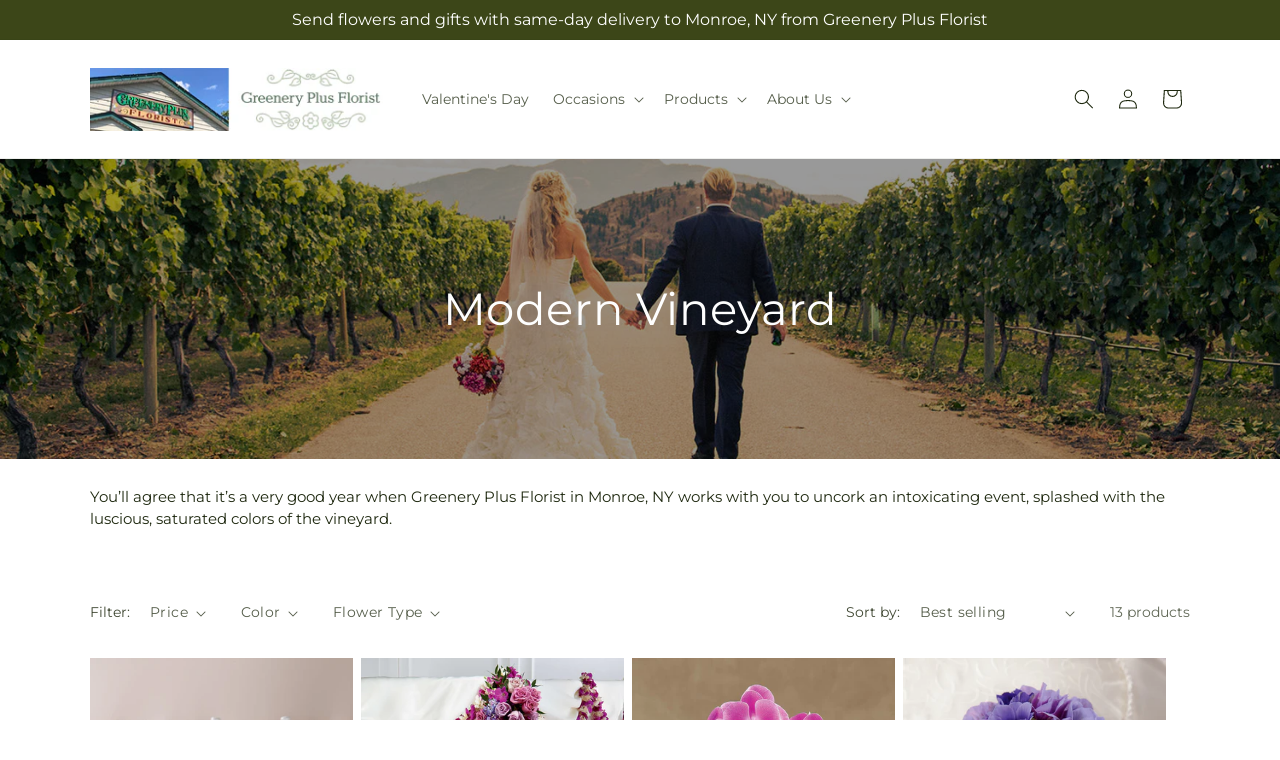

--- FILE ---
content_type: text/javascript
request_url: https://greeneryplusflorist.com/cdn/shop/t/30/assets/facets.js?v=96302435048832689451769072102
body_size: 2979
content:
function _typeof(a){"@babel/helpers - typeof";return _typeof=typeof Symbol=="function"&&typeof Symbol.iterator=="symbol"?function(a2){return typeof a2}:function(a2){return a2&&typeof Symbol=="function"&&a2.constructor===Symbol&&a2!==Symbol.prototype?"symbol":typeof a2},_typeof(a)}function _toConsumableArray(a){return _arrayWithoutHoles(a)||_iterableToArray(a)||_unsupportedIterableToArray(a)||_nonIterableSpread()}function _nonIterableSpread(){throw new TypeError("Invalid attempt to spread non-iterable instance.\nIn order to be iterable, non-array objects must have a [Symbol.iterator]() method.")}function _unsupportedIterableToArray(a,b){if(a){if(typeof a=="string")return _arrayLikeToArray(a,b);var c=Object.prototype.toString.call(a).slice(8,-1);return c==="Object"&&a.constructor&&(c=a.constructor.name),c==="Map"||c==="Set"?Array.from(a):c==="Arguments"||/^(?:Ui|I)nt(?:8|16|32)(?:Clamped)?Array$/.test(c)?_arrayLikeToArray(a,b):void 0}}function _iterableToArray(a){if(typeof Symbol!="undefined"&&a[Symbol.iterator]!=null||a["@@iterator"]!=null)return Array.from(a)}function _arrayWithoutHoles(a){if(Array.isArray(a))return _arrayLikeToArray(a)}function _arrayLikeToArray(a,b){(b==null||b>a.length)&&(b=a.length);for(var c=0,d=Array(b);c<b;c++)d[c]=a[c];return d}function _classCallCheck(a,b){if(!(a instanceof b))throw new TypeError("Cannot call a class as a function")}function _defineProperties(a,b){for(var c,d=0;d<b.length;d++)c=b[d],c.enumerable=c.enumerable||!1,c.configurable=!0,"value"in c&&(c.writable=!0),Object.defineProperty(a,_toPropertyKey(c.key),c)}function _createClass(a,b,c){return b&&_defineProperties(a.prototype,b),c&&_defineProperties(a,c),Object.defineProperty(a,"prototype",{writable:!1}),a}function _toPropertyKey(a){var b=_toPrimitive(a,"string");return _typeof(b)==="symbol"?b:b+""}function _toPrimitive(a,b){if(_typeof(a)!=="object"||a===null)return a;var c=a[Symbol.toPrimitive];if(c!==void 0){var d=c.call(a,b||"default");if(_typeof(d)!=="object")return d;throw new TypeError("@@toPrimitive must return a primitive value.")}return(b==="string"?String:Number)(a)}function _inherits(a,b){if(typeof b!="function"&&b!==null)throw new TypeError("Super expression must either be null or a function");a.prototype=Object.create(b&&b.prototype,{constructor:{value:a,writable:!0,configurable:!0}}),Object.defineProperty(a,"prototype",{writable:!1}),b&&_setPrototypeOf(a,b)}function _createSuper(a){var b=_isNativeReflectConstruct();return function(){var c,d=_getPrototypeOf(a);if(b){var e=_getPrototypeOf(this).constructor;c=Reflect.construct(d,arguments,e)}else c=d.apply(this,arguments);return _possibleConstructorReturn(this,c)}}function _possibleConstructorReturn(a,b){if(b&&(_typeof(b)==="object"||typeof b=="function"))return b;if(b!==void 0)throw new TypeError("Derived constructors may only return object or undefined");return _assertThisInitialized(a)}function _assertThisInitialized(a){if(a===void 0)throw new ReferenceError("this hasn't been initialised - super() hasn't been called");return a}function _wrapNativeSuper(a){var b=typeof Map=="function"?new Map:void 0;return _wrapNativeSuper=function(a2){function c(){return _construct(a2,arguments,_getPrototypeOf(this).constructor)}if(a2===null||!_isNativeFunction(a2))return a2;if(typeof a2!="function")throw new TypeError("Super expression must either be null or a function");if(typeof b!="undefined"){if(b.has(a2))return b.get(a2);b.set(a2,c)}return c.prototype=Object.create(a2.prototype,{constructor:{value:c,enumerable:!1,writable:!0,configurable:!0}}),_setPrototypeOf(c,a2)},_wrapNativeSuper(a)}function _construct(){return _construct=_isNativeReflectConstruct()?Reflect.construct.bind():function(b,c,d){var e=[null];e.push.apply(e,c);var a=Function.bind.apply(b,e),f=new a;return d&&_setPrototypeOf(f,d.prototype),f},_construct.apply(null,arguments)}function _isNativeReflectConstruct(){if(typeof Reflect=="undefined"||!Reflect.construct||Reflect.construct.sham)return!1;if(typeof Proxy=="function")return!0;try{return Boolean.prototype.valueOf.call(Reflect.construct(Boolean,[],function(){})),!0}catch(a){return!1}}function _isNativeFunction(a){return Function.toString.call(a).indexOf("[native code]")!==-1}function _setPrototypeOf(a,b){return _setPrototypeOf=Object.setPrototypeOf?Object.setPrototypeOf.bind():function(a2,b2){return a2.__proto__=b2,a2},_setPrototypeOf(a,b)}function _getPrototypeOf(a){return _getPrototypeOf=Object.setPrototypeOf?Object.getPrototypeOf.bind():function(a2){return a2.__proto__||Object.getPrototypeOf(a2)},_getPrototypeOf(a)}var FacetFiltersForm=function(a){function b(){var a2;_classCallCheck(this,b),a2=c.call(this),a2.onActiveFilterClick=a2.onActiveFilterClick.bind(_assertThisInitialized(a2)),a2.initScrollObject="",a2.debouncedOnSubmit=debounce(function(b2){a2.onSubmitHandler(b2)},800);var d=a2.querySelector("form");d.addEventListener("input",a2.debouncedOnSubmit.bind(_assertThisInitialized(a2)));var e=a2.querySelector("#FacetsWrapperDesktop");return e&&e.addEventListener("keyup",onKeyUpEscape),a2}_inherits(b,a);var c=_createSuper(b);return _createClass(b,[{key:"createSearchParams",value:function(a2){var b2=new FormData(a2);return new URLSearchParams(b2).toString()}},{key:"onSubmitForm",value:function(a2,c2){b.renderPage(a2,c2)}},{key:"onSubmitHandler",value:function(a2){var b2=this;a2.preventDefault();var c2=document.querySelectorAll("facet-filters-form form");if(a2.srcElement.className=="mobile-facets__checkbox"){var d=this.createSearchParams(a2.target.closest("form"));this.onSubmitForm(d,a2)}else{var e=[],f=a2.target.closest("form").id==="FacetFiltersFormMobile";c2.forEach(function(a3){f?a3.id==="FacetFiltersFormMobile"&&e.push(b2.createSearchParams(a3)):(a3.id==="FacetSortForm"||a3.id==="FacetFiltersForm"||a3.id==="FacetSortDrawerForm")&&e.push(b2.createSearchParams(a3))}),this.onSubmitForm(e.join("&"),a2)}}},{key:"onActiveFilterClick",value:function(a2){a2.preventDefault(),b.toggleActiveFacets();var c2=a2.currentTarget.href.indexOf("?")==-1?"":a2.currentTarget.href.slice(a2.currentTarget.href.indexOf("?")+1);b.renderPage(c2)}}],[{key:"setListeners",value:function(){window.addEventListener("popstate",function(a2){var c2=a2.state?a2.state.searchParams:b.searchParamsInitial;c2===b.searchParamsPrev||b.renderPage(c2,null,!1)})}},{key:"initScrollingListener",value:function(){this.initScrollObject&&this.initScrollObject.destroy(),this.initScrollObject=new Ajaxinate}},{key:"toggleActiveFacets",value:function(){var a2=!(0<arguments.length&&arguments[0]!==void 0)||arguments[0];document.querySelectorAll(".js-facet-remove").forEach(function(b2){b2.classList.toggle("disabled",a2)})}},{key:"renderPage",value:function(a2,c2){var d=!(2<arguments.length&&arguments[2]!==void 0)||arguments[2];b.searchParamsPrev=a2;var e=b.getSections(),f=document.getElementById("ProductCount"),g=document.getElementById("ProductCountDesktop"),h=document.querySelectorAll(".facets-container .loading__spinner, facet-filters-form .loading__spinner");h.forEach(function(a3){return a3.classList.remove("hidden")}),document.getElementById("ProductGridContainer").querySelector(".collection").classList.add("loading"),f&&f.classList.add("loading"),g&&g.classList.add("loading"),e.forEach(function(d2){var e2="".concat(window.location.pathname,"?section_id=").concat(d2.section,"&").concat(a2),f2=function(a3){return a3.url===e2};b.filterData.some(f2)?b.renderSectionFromCache(f2,c2):b.renderSectionFromFetch(e2,c2)}),d&&b.updateURLHash(a2),ftd.Helpers.injectShopperApprovedScript()}},{key:"renderSectionFromFetch",value:function(a2,c2){fetch(a2).then(function(a3){return a3.text()}).then(function(d){var e=d;b.filterData=[].concat(_toConsumableArray(b.filterData),[{html:e,url:a2}]),b.renderFilters(e,c2),b.renderProductGridContainer(e),b.renderProductCount(e),typeof initializeScrollAnimationTrigger=="function"&&initializeScrollAnimationTrigger(e.innerHTML)})}},{key:"renderSectionFromCache",value:function(a2,c2){var d=b.filterData.find(a2).html;b.renderFilters(d,c2),b.renderProductGridContainer(d),b.renderProductCount(d),typeof initializeScrollAnimationTrigger=="function"&&initializeScrollAnimationTrigger(d.innerHTML)}},{key:"renderProductGridContainer",value:function(a2){document.getElementById("ProductGridContainer").innerHTML=new DOMParser().parseFromString(a2,"text/html").getElementById("ProductGridContainer").innerHTML,document.getElementById("ProductGridContainer").querySelectorAll(".scroll-trigger").forEach(function(a3){a3.classList.add("scroll-trigger--cancel")})}},{key:"renderProductCount",value:function(a2){var b2=new DOMParser().parseFromString(a2,"text/html").getElementById("ProductCount").innerHTML,c2=document.getElementById("ProductCount"),d=document.getElementById("ProductCountDesktop");c2.innerHTML=b2,c2.classList.remove("loading"),d&&(d.innerHTML=b2,d.classList.remove("loading")),this.initScrollingListener();var e=document.querySelectorAll(".facets-container .loading__spinner, facet-filters-form .loading__spinner");e.forEach(function(a3){return a3.classList.add("hidden")})}},{key:"renderFilters",value:function(a2,c2){var d=new DOMParser().parseFromString(a2,"text/html"),e=d.querySelectorAll("#FacetFiltersForm .js-filter, #FacetFiltersFormMobile .js-filter, #FacetFiltersPillsForm .js-filter"),f=document.querySelectorAll("#FacetFiltersForm .js-filter, #FacetFiltersFormMobile .js-filter, #FacetFiltersPillsForm .js-filter");Array.from(f).forEach(function(a3){Array.from(e).some(function(b2){var c3=b2.id;return a3.id===c3})||a3.remove()});var g=function(a3){var b2=c2?c2.target.closest(".js-filter"):void 0;return!!b2&&a3.id===b2.id},h=Array.from(e).filter(function(a3){return!g(a3)}),i=Array.from(e).find(g);if(h.forEach(function(a3,b2){var c3=document.getElementById(a3.id);if(c3)document.getElementById(a3.id).innerHTML=a3.innerHTML;else{if(0<b2){var d2=h[b2-1],e2=d2.className,f2=d2.id;if(a3.className===e2)return void document.getElementById(f2).after(a3)}a3.parentElement&&document.querySelector("#".concat(a3.parentElement.id," .js-filter")).before(a3)}}),b.renderActiveFacets(d),b.renderAdditionalElements(d),i){var j=c2.target.closest(".js-filter").id;if(j){b.renderCounts(i,c2.target.closest(".js-filter")),b.renderMobileCounts(i,document.getElementById(j));var k=document.getElementById(j),l=k.classList.contains("mobile-facets__details")?".mobile-facets__close-button":".facets__summary",m=k.querySelector(l),n=c2.target.getAttribute("type")==="text";m&&!n&&m.focus()}}}},{key:"renderActiveFacets",value:function(a2){[".active-facets-mobile",".active-facets-desktop"].forEach(function(b2){var c2=a2.querySelector(b2);c2&&(document.querySelector(b2).innerHTML=c2.innerHTML)}),b.toggleActiveFacets(!1)}},{key:"renderAdditionalElements",value:function(a2){[".mobile-facets__open",".mobile-facets__count",".sorting"].forEach(function(b2){a2.querySelector(b2)&&(document.querySelector(b2).innerHTML=a2.querySelector(b2).innerHTML)}),document.getElementById("FacetFiltersFormMobile").closest("menu-drawer").bindEvents()}},{key:"renderCounts",value:function(a2,b2){var c2=b2.querySelector(".facets__summary"),d=a2.querySelector(".facets__summary");d&&c2&&(c2.outerHTML=d.outerHTML);var e=b2.querySelector(".facets__header"),f=a2.querySelector(".facets__header");f&&e&&(e.outerHTML=f.outerHTML);var g=b2.querySelector(".facets-wrap"),h=a2.querySelector(".facets-wrap");if(h&&g){var i=!!b2.querySelector("show-more-button .label-show-more.hidden");i&&h.querySelectorAll(".facets__item.hidden").forEach(function(a3){return a3.classList.replace("hidden","show-more-item")}),g.outerHTML=h.outerHTML}}},{key:"renderMobileCounts",value:function(a2,b2){var c2=b2.querySelector(".mobile-facets__list"),d=a2.querySelector(".mobile-facets__list");d&&c2&&(c2.outerHTML=d.outerHTML)}},{key:"updateURLHash",value:function(a2){history.pushState({searchParams:a2},"","".concat(window.location.pathname).concat(a2&&"?".concat(a2)))}},{key:"getSections",value:function(){return[{section:document.getElementById("product-grid").dataset.id}]}}]),b}(_wrapNativeSuper(HTMLElement));FacetFiltersForm.filterData=[],FacetFiltersForm.searchParamsInitial=window.location.search.slice(1),FacetFiltersForm.searchParamsPrev=window.location.search.slice(1),customElements.define("facet-filters-form",FacetFiltersForm),FacetFiltersForm.setListeners(),FacetFiltersForm.initScrollingListener();var PriceRange=function(a){function b(){var a2;return _classCallCheck(this,b),a2=c.call(this),a2.querySelectorAll("input").forEach(function(b2){b2.addEventListener("change",a2.onRangeChange.bind(_assertThisInitialized(a2))),b2.addEventListener("keydown",a2.onKeyDown.bind(_assertThisInitialized(a2)))}),a2.setMinAndMaxValues(),a2}_inherits(b,a);var c=_createSuper(b);return _createClass(b,[{key:"onRangeChange",value:function(a2){this.adjustToValidValues(a2.currentTarget),this.setMinAndMaxValues()}},{key:"onKeyDown",value:function(a2){a2.metaKey||a2.key.match(/[0-9]|\.|,|'| |Tab|Backspace|Enter|ArrowUp|ArrowDown|ArrowLeft|ArrowRight|Delete|Escape/)||a2.preventDefault()}},{key:"setMinAndMaxValues",value:function(){var a2=this.querySelectorAll("input"),b2=a2[0],c2=a2[1];c2.value&&b2.setAttribute("data-max",c2.value),b2.value&&c2.setAttribute("data-min",b2.value),b2.value===""&&c2.setAttribute("data-min",0),c2.value===""&&b2.setAttribute("data-max",c2.getAttribute("data-max"))}},{key:"adjustToValidValues",value:function(a2){var b2=+a2.value,c2=+a2.getAttribute("data-min"),d=+a2.getAttribute("data-max");b2<c2&&(a2.value=c2),b2>d&&(a2.value=d)}}]),b}(_wrapNativeSuper(HTMLElement));customElements.define("price-range",PriceRange);var FacetRemove=function(a){function b(){var a2;_classCallCheck(this,b),a2=c.call(this);var d=a2.querySelector("a");return d.setAttribute("role","button"),d.addEventListener("click",a2.closeFilter.bind(_assertThisInitialized(a2))),d.addEventListener("keyup",function(b2){b2.preventDefault(),b2.code.toUpperCase()==="SPACE"&&a2.closeFilter(b2)}),a2}_inherits(b,a);var c=_createSuper(b);return _createClass(b,[{key:"closeFilter",value:function(a2){a2.preventDefault();var b2=this.closest("facet-filters-form")||document.querySelector("facet-filters-form");b2.onActiveFilterClick(a2)}}]),b}(_wrapNativeSuper(HTMLElement));customElements.define("facet-remove",FacetRemove);
//# sourceMappingURL=/cdn/shop/t/30/assets/facets.js.map?v=96302435048832689451769072102
